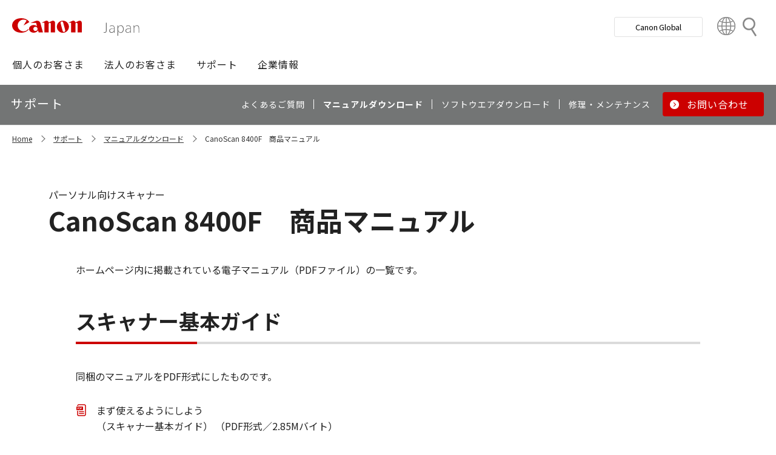

--- FILE ---
content_type: text/html; charset=utf-8
request_url: https://canon.jp/support/manual/canoscan/8400f
body_size: 6786
content:









<!DOCTYPE html>
<html class="no-js" lang="ja-JP">
<head>
<link href="/-/media/Base-Themes/Core-Libraries/styles/optimized-min.css?t=20250620T002034Z" rel="stylesheet"><link href="/-/media/Base-Themes/Main-Theme/styles/optimized-min.css?t=20250630T005217Z" rel="stylesheet"><link href="/-/media/Themes/Canon/CanonJP/CanonJP/styles/optimized-min.css?t=20200902T083651Z" rel="stylesheet">    
    
    
    




<meta charset="UTF-8">
<meta name="format-detection" content="telephone=no">




    <meta name="viewport" content="width=device-width, initial-scale=1" />


    <title>CanoScan 8400F　商品マニュアル｜キヤノン</title>



<meta  name="description" content="CanoScan 8400F　商品マニュアル｜キヤノンの商品マニュアルをご紹介しているページです。">

        <meta property="twitter:title" content="CanoScan 8400F　商品マニュアル｜キヤノン">
        <meta property="twitter:site" content="@Canon_mj">
        <meta property="twitter:description" content="CanoScan 8400F　商品マニュアル｜キヤノンの商品マニュアルをご紹介しているページです。">
        <meta property="twitter:image" content="https://canon.jp/-/media/Project/Canon/CanonJP/Website/shared/image/open-graph/og-logo-image.png?sc_lang=ja-JP">
        <meta property="twitter:card" content="summary_large_image">


        <meta property="og:title" content="CanoScan 8400F　商品マニュアル｜キヤノン">
        <meta property="og:url" content="https://canon.jp/support/manual/canoscan/8400f">
        <meta property="og:description" content="CanoScan 8400F　商品マニュアル｜キヤノンの商品マニュアルをご紹介しているページです。">
        <meta property="og:image" content="https://canon.jp/-/media/Project/Canon/CanonJP/Website/shared/image/open-graph/og-logo-image.png?sc_lang=ja-JP">
        <meta property="og:type" content="article">
        <meta property="og:site_name" content="Canon(Japan)">
        <meta property="og:admins" content="381111741960060">
        <meta property="fb:app_id" content="317061325518270">



<link rel="canonical" href="https://canon.jp/support/manual/canoscan/8400f" />


    <link href="https://canon.jp/-/media/Project/Canon/CanonJP/Website/shared/image/icon/favicon.png?sc_lang=ja-JP" rel="shortcut icon" />


<!-- Common Head Tag -->
<link rel="apple-touch-icon" href="/-/media/Project/Canon/CanonJP/Website/shared/image/icon/apple-touch-icon.png?la=ja-JP" sizes="180x180">
<link href="https://fonts.googleapis.com/css2?family=Noto+Sans+JP:wght@400;500;700&display=swap" rel="stylesheet">
<link href="https://fonts.googleapis.com/css2?family=Roboto:wght@400;500;700&display=swap" rel="stylesheet">
<link href="/-/media/Project/Canon/CanonJP/common/style/normalize.css" rel="stylesheet">
<link href="/-/media/Project/Canon/CanonJP/common/style/common.css?ver=2.0.10" rel="stylesheet">
<link href="/-/media/Project/Canon/CanonJP/common/style/style-cms.css?ver=1.0.8.2" rel="stylesheet">
<link href="/-/media/Project/Canon/CanonJP/common/script/lib/css/air-datepicker.min.css" rel="stylesheet">
<link href="/-/media/Project/Canon/CanonJP/common/script/lib/css/scroll-hint.css" rel="stylesheet">
<link href="/-/media/Project/Canon/CanonJP/common/script/lib/css/swiper-bundle.min.css" rel="stylesheet">
<script src="/-/media/Project/Canon/CanonJP/shared/init.js"></script>
<script src="/-/media/Project/Canon/CanonJP/shared/jquery.min.js"></script>
<script type="module" src="/-/media/Project/Canon/CanonJP/common/script/lib/share-buttons.module.js"></script>
<!-- SiteMetaSetting -->
<script src="/-/media/Project/Canon/CanonJP/shared/slick.min.js"></script>


<!-- Page Html Tags -->

<!-- Google Tag Manager -->
<script>(function(w,d,s,l,i){w[l]=w[l]||[];w[l].push({'gtm.start':
new Date().getTime(),event:'gtm.js'});var f=d.getElementsByTagName(s)[0],
j=d.createElement(s),dl=l!='dataLayer'?'&l='+l:'';j.async=true;j.src=
'https://www.googletagmanager.com/gtm.js?id='+i+dl;f.parentNode.insertBefore(j,f);
})(window,document,'script','dataLayer','GTM-MJRT257');</script>
<!-- End Google Tag Manager -->

</head>
<body class="default-device bodyclass">
    
    <a href="#content" id="skipnav-content" tabindex="0">このページの本文へ</a>
    
    



<!-- Google Tag Manager (noscript) -->
<noscript><iframe src="https://www.googletagmanager.com/ns.html?id=GTM-MJRT257" height="0" width="0" style="display:none;visibility:hidden" title="Google Tag Manager"></iframe></noscript>
<!-- End Google Tag Manager (noscript) -->


<!-- Common Body  Top Tag -->
    
    
    
<!-- #wrapper -->
<div id="wrapper">
    <!-- #header -->
    <header class="site-header">
        <div id="header">
            <div class="row">
                












<div class="component Header">
            <div class="site-header of-lower-level">
                <div class="inner">
                    <h1 class="sitename">
                        <a href="/">
                            <span class="logo">
                                    <img src="/-/media/Feature/Canon/CanonJP/image/Header/Canonlogo.svg" height="26" alt="Canon logo">
                            </span>
                        </a>
                    </h1>


                        <div class="search">
                            <div class="inner">
                                <a href="/search">
                              		
                                    <span>検索</span>
                                    
                                </a>
                                <!-- /.inner -->
                            </div>
                            <!-- /.search -->
                        </div>
                    <div class="nav-global js-nav-global">
                        <div class="inner">
                            <nav class="navigation js-nav-global-panel">
                                
                                <ul class="list no-nav-global">
                                    <li>
                                        <div class="of-handle-none js-nav-global-handle"></div>
                                        <div class="dropdown js-nav-global-dropdown">
                                            <div class="wrap"></div>
                                        </div>
                                    </li>
                                </ul>

                                
                                <div class="utility js-nav-global-closeBtnDest">

                                                <div class="btn of-global ">
                                                    <a href="https://global.canon/ja">
                                                        <span>Canon Global</span>
                                                    </a>
                                                </div>

                                                <div class="btn of-language">
                                                    <a href="https://global.canon/ja/support/">
                                                        <span>Country&nbsp;&amp;&nbsp;Region</span>
                                                    </a>
                                                </div>
                                    <!-- /.utility -->
                                </div>

                                <!-- /.navigation -->
                            </nav>
                            <!-- /.inner -->
                        </div>
                        <!-- /.nav-global -->
                    </div>
                </div>
            </div>

</div>









<div class="component GlobalNavigation hide-enable-js">
    <div class="component-content">

                <div class="nav-global">
                    <div class="inner">
                        <nav class="navigation">
                                <h2 class="str-invisible">グローバルナビ</h2>
                                <ul class="list">

                                        <li>
                                            <div class="handle js-nav-global-handle"><span>個人のお客さま</span></div>

                                                <div class="dropdown js-nav-global-dropdown">
                                                    <div class="wrap">
                                                        <div class="col">
                                                            <ul class="list" data-col-wide="2">
                                                                <li class="of-top"><a href="https://personal.canon.jp">個人のお客さまトップ</a></li>

                                                                    <li class="of-top"><span>商品・サービス情報</span></li>
                                                                        <li><a href="https://personal.canon.jp/product/camera">レンズ交換式カメラ・レンズ</a></li>
                                                                        <li><a href="https://personal.canon.jp/product/compact-digital-camera">コンパクトデジタルカメラ</a></li>
                                                                        <li><a href="https://personal.canon.jp/product/printer">プリンター・スキャナー</a></li>
                                                                        <li><a href="https://personal.canon.jp/product/supply">インクジェットプリンター消耗品</a></li>
                                                                        <li><a href="https://personal.canon.jp/product/photo-collection">写真集</a></li>
                                                                        <li><a href="https://personal.canon.jp/product/business-tool">電卓・その他ビジネスツール</a></li>
                                                                        <li><a href="https://personal.canon.jp/product/binoculars">双眼鏡</a></li>
                                                                        <li><a href="https://personal.canon.jp/product/app">アプリ・ソフトウエア</a></li>
                                                                    <li class="of-top"><span>キヤノンと楽しむ</span></li>
                                                                        <li><a href="https://personal.canon.jp/event">イベント・交流</a></li>
                                                                        <li><a href="https://personal.canon.jp/articles/life-style/itoshino">好きをかたちに itoshino</a></li>
                                                                        <li><a href="https://personal.canon.jp/showroom/gallery">キヤノンギャラリー</a></li>
                                                                        <li><a href="https://personal.canon.jp/showroom/photohouse">キヤノンフォトハウス</a></li>
                                                                        <li><a href="https://personal.canon.jp/membership-id/cpc">キヤノンフォトサークル</a></li>
                                                                        <li><a href="https://personal.canon.jp/service/eos-school">EOS学園</a></li>
                                                                    <li class="of-top"><span>商品のご購入・サポート</span></li>
                                                                        <li><a href="https://store.canon.jp/online/default.aspx">キヤノンオンラインショップ</a></li>
                                                                        <li><a href="/support/faq">よくあるお問い合わせ</a></li>
                                                                        <li><a href="https://personal.canon.jp/showroom">ショールーム</a></li>
                                                                        <li><a href="/support/repair-index">修理のご相談・お申込み</a></li>

                                                            </ul>
                                                            <!-- /.col -->
                                                        </div>

                                                            <div class="col show-wide">

                                                                    <div class="box">
                                                                        <a href="https://personal.canon.jp/articles/life-style/itoshino" class="inner" style="background:none !important;opacity:1 !important;">
                                                                            <div class="summary">
                                                                                <div class="title">好きをかたちに　itoshino</div>
                                                                                <div class="description">itoshinoは何かを愛しく思う人のためのサイト。あなたの「好き」をカタチにするヒントをお届けします。</div>
                                                                                <!-- /.summary -->
                                                                            </div>
                                                                            <div class="image">
                                                                                <span><img src="/-/media/Project/Canon/CanonJP/Website/shared/image/banner/itoshino-2022.jpg?sc_lang=ja-JP" width="200" alt=""></span>
                                                                                <!-- /.image -->
                                                                            </div>
                                                                            <!-- /.inner -->
                                                                        </a>
                                                                        <!-- /.box -->
                                                                    </div>
                                                            </div>
                                                    </div>
                                                    <!-- /.dropdown -->
                                                </div>

                                        </li>
                                        <li>
                                            <div class="handle js-nav-global-handle"><span>法人のお客さま</span></div>

                                                <div class="dropdown js-nav-global-dropdown">
                                                    <div class="wrap">
                                                        <div class="col">
                                                            <ul class="list" data-col-wide="3">
                                                                <li class="of-top"><a href="/biz">法人のお客さまトップ</a></li>

                                                                    <li class="of-top"><span>最新ビジネス情報</span></li>
                                                                        <li><a href="/biz/trend">ビジネストレンド</a></li>
                                                                        <li><a href="/biz/case">導入事例</a></li>
                                                                        <li><a href="/biz/event">イベント・セミナー</a></li>
                                                                    <li class="of-top"><span>ソリューション</span></li>
                                                                        <li><a href="/biz/solution/smb">中小企業向けソリューション</a></li>
                                                                        <li><a href="/biz/solution/finance">金融ソリューション</a></li>
                                                                        <li><a href="/biz/solution/medical">医療ソリューション</a></li>
                                                                        <li><a href="/biz/solution/education">文教ソリューション</a></li>
                                                                        <li><a href="/biz/solution/imaging">イメージングソリューション</a></li>
                                                                        <li><a href="/biz/solution/security">セキュリティソリューション</a></li>
                                                                        <li><a href="/biz/solution/document">ドキュメントソリューション</a></li>
                                                                        <li><a href="/biz/solution/bizsupport">業務ソリューション</a></li>
                                                                    <li class="of-top"><span>商品・サービス</span></li>
                                                                        <li><a href="/biz/product/camera">カメラ・映像機器</a></li>
                                                                        <li><a href="/biz/product/printer">ビジネスプリンタ―</a></li>
                                                                        <li><a href="/biz/product/production-printer">プロダクションプリンタ―</a></li>
                                                                        <li><a href="/biz/product/commercial-printing">商業印刷プリンター</a></li>
                                                                        <li><a href="/biz/product/office-device">オフィス機器</a></li>
                                                                        <li><a href="/biz/product/ht-mobile">業務用端末</a></li>
                                                                        <li><a href="/biz/product/indtech">産業用機器</a></li>

                                                            </ul>
                                                            <!-- /.col -->
                                                        </div>

                                                    </div>
                                                    <!-- /.dropdown -->
                                                </div>

                                        </li>
                                        <li>
                                            <div class="handle js-nav-global-handle"><span>サポート</span></div>

                                                <div class="dropdown js-nav-global-dropdown">
                                                    <div class="wrap">
                                                        <div class="col">
                                                            <ul class="list" data-col-wide="3">
                                                                <li class="of-top"><a href="/support">サポートトップ</a></li>

                                                                    <li class="of-top"><span>お困りのときは</span></li>
                                                                        <li><a href="/support/faq">Q&amp;A検索（よくあるご質問）</a></li>
                                                                        <li><a href="/support/manual">マニュアルダウンロード</a></li>
                                                                        <li><a href="/support/software">ソフトウエアダウンロード</a></li>
                                                                        <li><a href="/support/contact">お問い合わせ</a></li>
                                                                    <li class="of-top"><span>修理・メンテナンスのご相談</span></li>
                                                                        <li><a href="/support/repair-index">修理・メンテナンスのご相談・お申込み</a></li>
                                                                        <li><a href="/support/valuable-service">ハードウエア保守サービスのご案内</a></li>
                                                                    <li class="of-top"><span>リサイクルご協力のお願い</span></li>
                                                                        <li><a href="https://corporate.jp.canon/sustainability/environment/collect/recycle-cartridge">使用済みカートリッジ回収</a></li>
                                                                        <li><a href="https://corporate.jp.canon/sustainability/environment/collect/toner-container">使用済みトナー容器回収</a></li>

                                                            </ul>
                                                            <!-- /.col -->
                                                        </div>

                                                    </div>
                                                    <!-- /.dropdown -->
                                                </div>

                                        </li>
                                        <li>
                                            <div class="handle js-nav-global-handle"><span>企業情報</span></div>

                                                <div class="dropdown js-nav-global-dropdown">
                                                    <div class="wrap">
                                                        <div class="col">
                                                            <ul class="list" data-col-wide="3">
                                                                <li class="of-top"><a href="https://corporate.jp.canon">企業情報（トップ）</a></li>

                                                                    <li class="of-top"><span>キヤノンマーケティングジャパン株式会社</span></li>
                                                                        <li><a href="https://corporate.jp.canon/profile">キヤノンマーケティングジャパングループについて</a></li>
                                                                        <li><a href="https://corporate.jp.canon/profile/group">グループ会社一覧</a></li>
                                                                        <li><a href="https://corporate.jp.canon/sustainability">サステナビリティ</a></li>
                                                                        <li><a href="https://corporate.jp.canon/ir">投資家向け情報</a></li>
                                                                        <li><a href="https://corporate.jp.canon/recruit">採用情報</a></li>
                                                                        <li><a href="https://corporate.jp.canon/newsrelease">ニュースリリース</a></li>
                                                                    <li class="of-top"><span>キヤノン株式会社（CanonGlobalサイトへ）</span></li>
                                                                        <li><a href="https://global.canon/ja/corporate/index.html">キヤノンについて（企業情報）</a></li>
                                                                        <li><a href="https://global.canon/ja/ir/index.html">投資家向け情報</a></li>
                                                                        <li><a href="https://global.canon/ja/employ/">採用情報</a></li>
                                                                        <li><a href="https://global.canon/ja/sustainability/">サステナビリティ</a></li>
                                                                        <li><a href="https://global.canon/ja/technology/">テクノロジー</a></li>

                                                            </ul>
                                                            <!-- /.col -->
                                                        </div>

                                                    </div>
                                                    <!-- /.dropdown -->
                                                </div>

                                        </li>
                                </ul>
                                <!-- /.navigation -->
                        </nav>
                    </div>
                </div>
    </div>
    <script src="/-/media/Project/Canon/CanonJP/Scripts/Common/global_navigation.js"></script>
</div>








    <div class="component-content">
        <nav class="component nav-local js-nav-local js-toFixedByScroll">
            <div class="inner">
                <div class="wrap">
                	
                    <h2 class="str-invisible">ローカルナビ</h2>
                    

                    <div class="category js-nav-global-toggleBtnDest">サポート</div>

                    <div class="menu js-nav-local-toggle">
                        <div class="top">
                            <a href="/support"><span>サポート</span></a>
                        </div>
                            <ul class="list">

                                        <li>
                                            <a href="/support/faq">
                                                <span>よくあるご質問</span>
                                            </a>
                                        </li>
                                        <li>
                                            <a href="/support/manual">
                                                <span>マニュアルダウンロード</span>
                                            </a>
                                        </li>
                                        <li>
                                            <a href="/support/software">
                                                <span>ソフトウエアダウンロード</span>
                                            </a>
                                        </li>
                                        <li>
                                            <a href="/support/repair-index">
                                                <span>修理・メンテナンス</span>
                                            </a>
                                        </li>
                                        <li class="of-btn of-consultation">
                                            <a href="/support/contact">
                                                <span>お問い合わせ</span>
                                            </a>
                                        </li>
                            </ul>
                        <p class="return"><a href="/support">サポートTOPへ</a></p>
                        
                        <!-- /.menu -->
                    </div>
                    <!-- /.wrap -->
                </div>
                <!-- /.inner -->
            </div>
            <!-- /.nav-local -->
        </nav>
    </div>

            </div>
        </div>
    </header>
    <!-- /#header -->
    <!-- #content -->
    <main class="site-main">
        <div id="content">
            <div class="row">
                

<div class="component cmj_breadcrumb navigation-title">

    <div class="nav-location">
        <h2 class="str-invisible">サイト内の現在位置</h2>

            <div class="inner">
                <ul class="list">
                                    <li class="breadcrumb-item home">
                                        <div id="A8D33EF1-8493-4373-B183-02E49068D648">
                                            <div class="navigation-title field-navigationtitle"><a title="Home" href="/">Home</a></div>
                                        </div>
                                    </li>
                                    <li class="breadcrumb-item ">
                                        <div id="2FA49D71-58A3-49DC-81F8-52C8D390944E">
                                            <div class="navigation-title field-navigationtitle"><a title="support" href="/support">サポート</a></div>
                                        </div>
                                    </li>
                                    <li class="breadcrumb-item ">
                                        <div id="5DBF7ACB-1DAA-4A27-8EB0-C2B442B41BBB">
                                            <div class="navigation-title field-title"><a title="manual" href="/support/manual">マニュアルダウンロード</a></div>
                                        </div>
                                    </li>
                                    <li class="breadcrumb-item last">
                                        <div id="C0BD2906-C931-4114-90E4-7ABB8A82A886">
                                            <div class="navigation-title field-navigationtitle"><a title="8400f" href="/support/manual/canoscan/8400f">CanoScan 8400F　商品マニュアル</a></div>
                                        </div>
                                    </li>
                </ul>
            </div>
    </div>
    <input type="hidden" name="supportServiceIds" value="0D842790-B047-4E4C-B0D2-5C51D8393C99" />
    <input type="hidden" name="repairServiceIds" value="D279C411-0B72-4555-8612-8CF9C48096B3-|-39FC2A6B-55DD-42E2-BC1A-0C8BF97FEB37-|-779CA43D-F3D8-4F36-BB3B-6064E28188C5-|-D5C02AA5-9119-4148-9CEC-1ABE0658AA65-|-0E89E157-4159-4C80-AF3F-D601073A9AC3-|-0F3A1EC0-B81E-4221-93AA-B934BED50C78-|-612A2544-055A-4AA8-B524-BED9BF627F9A" />
    <input type="hidden" name="repairRequestIds" value="51D9CB11-EB47-43C3-869D-AA98B033269E" />
    <input type="hidden" name="softwareDownloadSoftwareSelectIds" value="2D29FB98-EB98-41D2-BA87-44B2B652A144" />
    <input type="hidden" name="softwareDownloadOSSelectIds" value="99D2911C-7700-4FF3-B9BD-C4D167D61F85" />
    <script src="/-/media/Project/Canon/CanonJP/Scripts/CGI%20-%20Support/cmjbreadcrumb.js"></script>
</div>    <div class="component">
        <div class="component-content">
<div class="str-pageTitle"><div class="inner"><h1 class="hdg"><span class="text-unit"><span class="main">CanoScan 8400F　商品マニュアル</span><span class="sub">パーソナル向けスキャナー</span></span></h1></div></div>        </div>
    </div>
    <div class="component">
        <div class="component-content">
<div class="str-outer of-width03"><div class="str-inner"><div class="component" data-properties="">
    <div class="component-content">
                            <div class="mod-txt  ">
                    <p>
ホームページ内に掲載されている電子マニュアル（PDFファイル）の一覧です。                    </p>
            </div>
    </div>
</div>    <div class="component">
        <div class="component-content">

                    <div class="mod-hdg-al2 var-02">
<h2><span>スキャナー基本ガイド</span></h2>                    </div>

        </div>
    </div>

<div class="component" data-properties="">
    <div class="component-content">
                            <div class="mod-txt  ">
                    <p>
同梱のマニュアルをPDF形式にしたものです。                    </p>
            </div>
    </div>
</div>

<div class="component">
    <div class="component-content">
            <div class="mod-link of-icon-pdf ">
                <p>
                    <a href="/-/media/Project/Canon/CanonJP/Website/support/manual/canoscan/8400f/cs8400f-basic.pdf?sc_lang=ja-JP&amp;hash=1A44F18777158C768885EC143C55E28E">
                    まず使えるようにしよう
<br>
（スキャナー基本ガイド）
                    （PDF形式／2.85Mバイト）
                    </a>
                </p>
            </div>
    </div>
</div>

    <div class="component">
        <div class="component-content">

                    <div class="mod-hdg-al2 ">
<h2><span>スキャナー操作ガイド</span></h2>                    </div>

        </div>
    </div>

<div class="component" data-properties="">
    <div class="component-content">
                            <div class="mod-txt  ">
                    <p>
電子マニュアルをPDF形式にしたものです。                    </p>
            </div>
    </div>
</div>

<div class="component">
    <div class="component-content">
            <div class="mod-link of-icon-pdf ">
                <p>
                    <a href="/-/media/Project/Canon/CanonJP/Website/support/manual/canoscan/8400f/cs8400f-operate.pdf?sc_lang=ja-JP&amp;hash=37844CBE6D55D3A0A3227E65A298E3CB">
                    スキャナー操作ガイド<sup>（※）</sup>
                    （PDF形式／6.36Mバイト）
                    </a>
                </p>
            </div>
    </div>
</div>



<div class="component" data-properties="">
    <div class="component-content">
                            <div class="mod-list-notice ">
                <ul class="list">
                        <li>
                            <span class="symbol">※</span>
                            <div class="content">
                                        <span>「スキャナー操作ガイド」は、一括印刷の目的でHTML形式をPDF形式に変換したファイルです。ページレイアウトの見栄えの不具合や、ページ内のリンク機能がはたらかない場合がありますので、あらかじめご了承願います。</span>
                            </div>
                        </li>
                </ul>
            </div>
    </div>
</div>    <div class="component">
        <div class="component-content">
            <div class="mod-box ">
                <div class="inner">
<div class="content"><div class="component" data-properties="">
    <div class="component-content">
                            <div class="mod-txt  ">
                    <p>
掲載されている商品マニュアルは、商品発売当時の内容になります。そのため、掲載されている商品マニュアルには現在販売していないオプション商品・アクセサリー商品・消耗品などに関する記載がある場合がございます。
<br>掲載されているお問い合わせ先に関しましては、名称／所在地／電話番号／営業時間が変更されている場合がございます。<br>                    </p>
            </div>
    </div>
</div></div>                </div>
            </div>
        </div>
    </div>

</div></div>        </div>
    </div>

            </div>
        </div>
    </main>
    <!-- /#content -->
    <!-- #footer -->
    <footer class="site-footer">
        <div id="footer">
            <div class="row">
                









<div class="component footer">
    <div class="inner">
                    <div class="pagetop js-footer-pagetop">
                        <div class="wrap">
                        	
                            <p class="link"><a href="#top"><span>ページトップへ</span></a></p>
                            
                            <!-- /.wrap -->
                        </div>
                        <!-- /.pagetop -->
                    </div>
                    <div class="infomation">
                        <div class="wrap">
                            <div class="link">
                                <ul class="list">
                                            <li>
                                                    <a href="/feedback">お問い合わせ</a>
                                            </li>
                                            <li>
                                                    <a href="/webindex">サイトマップ</a>
                                            </li>
                                            <li>
                                                    <a href="/term-of-use">サイトのご利用について</a>
                                            </li>
                                            <li>
                                                    <a href="/privacy-policy">個人情報の取り扱いについて</a>
                                            </li>
                                            <li>
                                                    <a href="/term-of-use/accessibility">ウェブアクセシビリティ―方針</a>
                                            </li>
                                    <!-- /.list -->
                                </ul>
                                <!-- /.link -->
                            </div>

                            <div class="copyright">
                                <p><small>&copy;Canon Marketing Japan Inc.</small></p>
                                <!-- /.copyright -->
                            </div>
                            <!-- /.wrap -->
                        </div>
                        <!-- /.infomation -->
                    </div>

        <!-- /.inner -->
    </div>
</div>
            </div>
        </div>
    </footer>
    <!-- /#footer -->
</div>
<!-- /#wrapper -->

    



<!-- Common Body  Bottom Tag -->
<script src="/-/media/Project/Canon/CanonJP/shared/script.js?ver=2.1.2"></script>
<script src="/-/media/Project/Canon/CanonJP/common/script/lib/air-datepicker.min.js"></script>
<script src="/-/media/Project/Canon/CanonJP/common/script/lib/scroll-hint.min.js"></script>
<script src="/-/media/Project/Canon/CanonJP/common/script/lib/micromodal.min.js"></script>
<script src="/-/media/Project/Canon/CanonJP/common/script/lib/swiper-bundle.min.js"></script>
<script src="/-/media/Project/Canon/CanonJP/common/script/jquery.expansion-modules.js?ver=2.1.2"></script>


    
    
    
<script src="/-/media/Base-Themes/Core-Libraries/scripts/optimized-min.js?t=20250620T002033Z"></script><script src="/-/media/Base-Themes/XA-API/Scripts/optimized-min.js?t=20250620T002034Z"></script><script src="/-/media/Base-Themes/Main-Theme/scripts/optimized-min.js?t=20250630T005242Z"></script><script src="/-/media/Base-Themes/Google-Maps-JS-Connector/Scripts/optimized-min.js?t=20250620T002035Z"></script><script src="/-/media/Base-Themes/Maps/Scripts/optimized-min.js?t=20250620T002036Z"></script><script src="/-/media/Base-Themes/SearchTheme/Scripts/optimized-min.js?t=20250620T002037Z"></script><script src="/-/media/Base-Themes/Components-Theme/Scripts/optimized-min.js?t=20251216T115107Z"></script><script src="/-/media/Base-Themes/Resolve-Conflicts/Scripts/optimized-min.js?t=20250620T002037Z"></script><script src="/-/media/Themes/Canon/CanonJP/CanonJP/Scripts/optimized-min.js?t=20200916T081218Z"></script>    
    



    <!-- /#wrapper -->
</body>
</html>